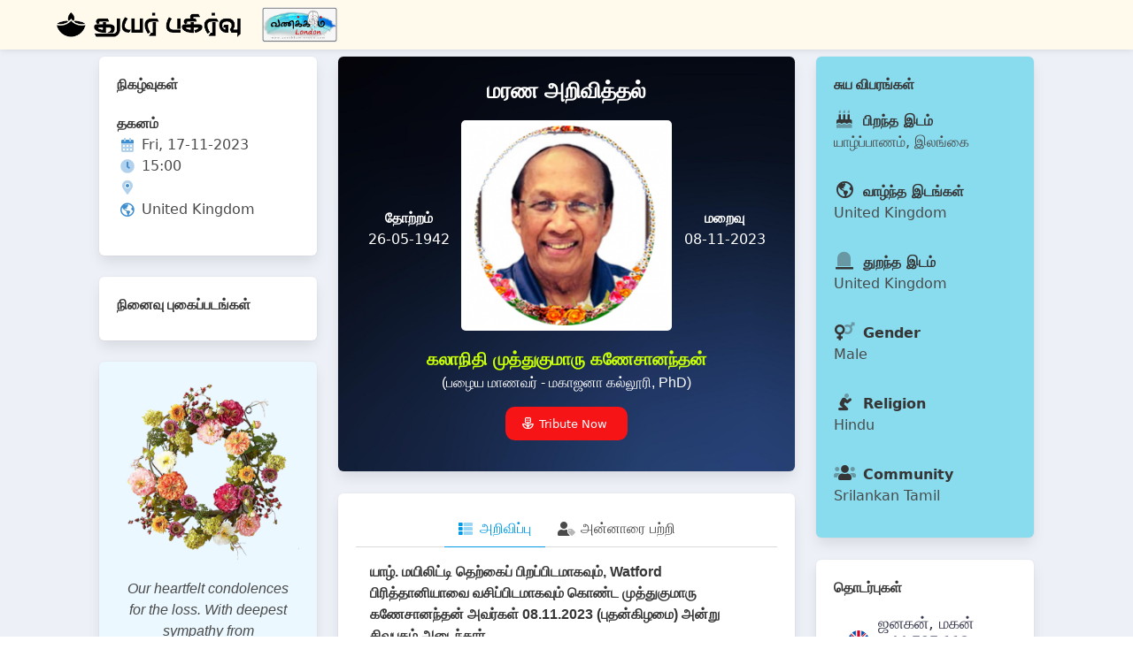

--- FILE ---
content_type: text/html; charset=UTF-8
request_url: https://obituary.vanakkamlondon.com/record-detail/muthuccumaru-kaneshanathan-20231117/2148
body_size: 9985
content:
<!DOCTYPE html>
<html lang="en" dir="ltr" prefix="content: http://purl.org/rss/1.0/modules/content/  dc: http://purl.org/dc/terms/  foaf: http://xmlns.com/foaf/0.1/  og: http://ogp.me/ns#  rdfs: http://www.w3.org/2000/01/rdf-schema#  schema: http://schema.org/  sioc: http://rdfs.org/sioc/ns#  sioct: http://rdfs.org/sioc/types#  skos: http://www.w3.org/2004/02/skos/core#  xsd: http://www.w3.org/2001/XMLSchema# ">
  <head>
    <meta charset="utf-8" />
<link rel="canonical" href="https://obituary.vanakkamlondon.com/record-detail/muthuccumaru-kaneshanathan-20231117/2148" />
<meta property="og:site_name" content="Obituary" />
<meta property="og:type" content="Obituary" />
<meta property="og:url" content="https://obituary.vanakkamlondon.com/record-detail/muthuccumaru-kaneshanathan-20231117/2148" />
<meta property="og:title" content=".கலாநிதி முத்துகுமாரு கணேசானந்தன்" />
<meta property="og:description" content="Obituary | Wed, 11/08/2023 - 12:00 | United Kingdom" />
<meta property="og:image" content="https://obituary.vanakkamlondon.com/sites/default/files/styles/og600/public/2023-11/Kaneshananthan.png?itok=fHUp7bI9" />
<meta property="og:image:url" content="https://obituary.vanakkamlondon.com/sites/default/files/styles/large/public/2023-11/Kaneshananthan.png?itok=M57ZBW21" />
<meta property="og:image:type" content="image/jpeg" />
<meta name="Generator" content="Drupal 9 (https://www.drupal.org)" />
<meta name="MobileOptimized" content="width" />
<meta name="HandheldFriendly" content="true" />
<meta name="viewport" content="width=device-width, initial-scale=1.0" />
<script type="text/javascript" src="/themes/drulma/js/app.js"></script>
<script type="text/javascript" src="/themes/drulma/js/global.js"></script>
<script type="text/javascript" src="/themes/drulma/js/ResizeSensor.min.js"></script>
<script type="text/javascript" src="/themes/drulma/js/theia-sticky-sidebar.min.js"></script>
<script type="text/javascript" src="https://platform-api.sharethis.com/js/sharethis.js#property=623c662663052f00197903f2&amp;product=sop" async="async"></script>
<link rel="icon" href="/sites/default/files/favicon.png" type="image/png" />

    <title>Muthuccumaru Kaneshanathan 20231117 | Obituary</title>
    <link rel="stylesheet" media="all" href="/core/modules/system/css/components/ajax-progress.module.css?riayz9" />
<link rel="stylesheet" media="all" href="/core/modules/system/css/components/align.module.css?riayz9" />
<link rel="stylesheet" media="all" href="/core/modules/system/css/components/autocomplete-loading.module.css?riayz9" />
<link rel="stylesheet" media="all" href="/core/modules/system/css/components/fieldgroup.module.css?riayz9" />
<link rel="stylesheet" media="all" href="/core/modules/system/css/components/container-inline.module.css?riayz9" />
<link rel="stylesheet" media="all" href="/core/modules/system/css/components/clearfix.module.css?riayz9" />
<link rel="stylesheet" media="all" href="/core/modules/system/css/components/details.module.css?riayz9" />
<link rel="stylesheet" media="all" href="/core/modules/system/css/components/hidden.module.css?riayz9" />
<link rel="stylesheet" media="all" href="/core/modules/system/css/components/item-list.module.css?riayz9" />
<link rel="stylesheet" media="all" href="/core/modules/system/css/components/js.module.css?riayz9" />
<link rel="stylesheet" media="all" href="/core/modules/system/css/components/nowrap.module.css?riayz9" />
<link rel="stylesheet" media="all" href="/core/modules/system/css/components/position-container.module.css?riayz9" />
<link rel="stylesheet" media="all" href="/core/modules/system/css/components/progress.module.css?riayz9" />
<link rel="stylesheet" media="all" href="/core/modules/system/css/components/reset-appearance.module.css?riayz9" />
<link rel="stylesheet" media="all" href="/core/modules/system/css/components/resize.module.css?riayz9" />
<link rel="stylesheet" media="all" href="/core/modules/system/css/components/sticky-header.module.css?riayz9" />
<link rel="stylesheet" media="all" href="/core/modules/system/css/components/system-status-counter.css?riayz9" />
<link rel="stylesheet" media="all" href="/core/modules/system/css/components/system-status-report-counters.css?riayz9" />
<link rel="stylesheet" media="all" href="/core/modules/system/css/components/system-status-report-general-info.css?riayz9" />
<link rel="stylesheet" media="all" href="/core/modules/system/css/components/tabledrag.module.css?riayz9" />
<link rel="stylesheet" media="all" href="/core/modules/system/css/components/tablesort.module.css?riayz9" />
<link rel="stylesheet" media="all" href="/core/modules/system/css/components/tree-child.module.css?riayz9" />
<link rel="stylesheet" media="all" href="/core/modules/views/css/views.module.css?riayz9" />
<link rel="stylesheet" media="all" href="/modules/blazy/css/blazy.css?riayz9" />
<link rel="stylesheet" media="all" href="/libraries/fontawesome/css/all.min.css?riayz9" />
<link rel="stylesheet" media="all" href="/libraries/fontawesome/css/v4-shims.min.css?riayz9" />
<link rel="stylesheet" media="all" href="/core/modules/layout_discovery/layouts/onecol/onecol.css?riayz9" />
<link rel="stylesheet" media="all" href="/themes/drulma/css/tweaks.css?riayz9" />
<link rel="stylesheet" media="all" href="/themes/drulma/css/drupal-overrides.css?riayz9" />
<link rel="stylesheet" media="all" href="/themes/drulma/css/bulma.css?riayz9" />
<link rel="stylesheet" media="all" href="/themes/drulma/css/app.css?riayz9" />
<link rel="stylesheet" media="all" href="/sites/default/files/asset_injector/css/reactions-3338f2029c3fba425be5a0838e3d236b.css?riayz9" />
<link rel="stylesheet" media="all" href="/sites/default/files/asset_injector/css/record_node_detail-b3e5cb70d9e10d87740cbf2042b5f386.css?riayz9" />

    
  </head>
  <body>
        <a href="#main-content" class="visually-hidden focusable">
      Skip to main content
    </a>
    
      <div class="dialog-off-canvas-main-canvas" data-off-canvas-main-canvas>
    
  <div>
    <div id="block-topnav">
  
    
      
            <div class="is-family-primary content"><div id="main-navbar" class="navbar navbar-v2 is-inline-flex is-transparent is-hidden-mobile">
  <div class="container">
    <div class="navbar-brand">
      <a href="/" class="navbar-item">
        <img class="logo light-image" src="/sites/default/files/obituary.png" alt="OBITUARY" style="max-height: 1.75rem;">
      </a>
      <a href="/" class="navbar-item">
        <img class="logo light-image" src="/sites/default/files/vkl-11.jpeg" alt="Vanakkam London" style="max-height: 40px;">
      </a>
    </div>
    <div class="navbar-menu">
      <div class="navbar-start">
        <!-- Navbar Search -->
      </div>
    </div>
  </div>
</div>
<nav class="navbar mobile-navbar is-hidden-desktop" aria-label="main navigation">
    <div class="navbar-brand">
    <a class="navbar-item" href="/">
        <img class="logo light-image" src="/sites/default/files/obituary.png" alt="Rip Notice" style="width:150px; height:auto;">
    </a>
    <a class="navbar-item" href="/">
        <img class="logo light-image" src="/sites/default/files/vkl-11.jpeg" alt="Vanakkam London">
    </a>

        <div id="open-mobile-search" class="navbar-item is-icon">
            <a class="icon-link is-primary" href="javascript:void(0);">
                <svg xmlns="http://www.w3.org/2000/svg" width="24" height="24" viewBox="0 0 24 24" fill="none" stroke="currentColor" stroke-width="2" stroke-linecap="round" stroke-linejoin="round" class="feather feather-search"><circle cx="11" cy="11" r="8"></circle><line x1="21" y1="21" x2="16.65" y2="16.65"></line></svg>
            </a>
        </div>

        <!-- Mobile menu toggler icon -->
        <div class="navbar-burger">
            <span></span>
            <span></span>
            <span></span>
        </div>
    </div>
    <!-- Navbar mobile menu -->
    <div class="navbar-menu">

        <div class="navbar-item has-dropdown">

            <!-- Mobile Dropdown -->
            <div class="navbar-dropdown">

            </div>
        </div>

    </div>
    <!--Search-->
    <div class="mobile-search is-hidden">
        <div class="control">
            <input id="tipue_drop_input_mobile" class="input" placeholder="Search...">
            <div class="form-icon">
                <svg xmlns="http://www.w3.org/2000/svg" width="24" height="24" viewBox="0 0 24 24" fill="none" stroke="currentColor" stroke-width="2" stroke-linecap="round" stroke-linejoin="round" class="feather feather-search"><circle cx="11" cy="11" r="8"></circle><line x1="21" y1="21" x2="16.65" y2="16.65"></line></svg>
            </div>
            <div class="close-icon">
                <svg xmlns="http://www.w3.org/2000/svg" width="24" height="24" viewBox="0 0 24 24" fill="none" stroke="currentColor" stroke-width="2" stroke-linecap="round" stroke-linejoin="round" class="feather feather-x"><line x1="18" y1="6" x2="6" y2="18"></line><line x1="6" y1="6" x2="18" y2="18"></line></svg>
            </div>
            <div id="tipue_drop_content_mobile" class="tipue-drop-content" style="display: none;"></div>
        </div>
    </div>
</nav></div>
      
  </div>

  </div>


<div class="container">

<header class="hero is-light" role="banner">
  <div class="hero-head">
    
  </div>
    <div class="hero-foot">
    
  </div>
</header>

<main role="main">
  <section class="section">
    <a id="main-content" tabindex="-1"></a>    

      <div>
    <div id="block-drulma-messages">
  <div data-drupal-messages-fallback class="hidden"></div>
</div>

  </div>


    

        <div class="container">
          <div class="columns">

                  <aside class="column is-one-quarter sbleft" role="complementary">
            <div class="theiaStickySidebar">
                <div>
    <div class="views-element-container" id="block-views-block-events-view-block-1">
  
    
      <div><div class="box events is-hidden-mobile js-view-dom-id-2a7d6529fce4f1d22b7d4522e2790a66241e9183d4d38c6a3576f8c0df95ea26">
  
  
  

      <header>
      <h3 class="ta"><strong>நிகழ்வுகள்</strong></h3>
    </header>
  
  
  

  <div>
  
  <ul>

          <li class="ev-item"><p class="ta"><strong>தகனம் </strong></p>
  <div class="evdt">
    <span class="icon-text">
      <span class="icon has-text-info">
        <i class="fad fa-calendar-alt"></i>
      </span>
      <span>Fri, 17-11-2023</span>
    </span>
    <span class="icon-text">
      <span class="icon has-text-info">
        <i class="fad fa-clock"></i>
      </span>
      <span>15:00</span>
    </span>
  </div>
  <div class="evpl">
    <span class="icon-text1">
      <span class="icon has-text-info">
        <i class="fad fa-map-marker-alt"></i>
      </span>
      <span></span>
    </span>
  </div>
  <div class="evpl">
    <span class="icon-text">
      <span class="icon has-text-info">
        <i class="far fa-globe-americas"></i>
      </span>
      <span>United Kingdom</span>
    </span>
  </div></li>
    
  </ul>

</div>

    

  
  

  
  
</div>
</div>

  </div>
<div class="views-element-container" id="block-views-block-photos-gallery-block-1">
  
    
      <div><div class="box gallery mt-5 is-hidden-mobile js-view-dom-id-7c221c78b2ab395a3d3930a9500c73a7f192eef5ee489a62af340feddbeaf2f0">
  
  
  

      <header>
      <h3 class="ta mb-2"><strong>நினைவு புகைப்படங்கள்</strong></h3>
    </header>
  
  
  

  <div data-drupal-views-infinite-scroll-content-wrapper class="views-infinite-scroll-content-wrapper clearfix"><div class="views-view-grid horizontal cols-2 clearfix">
            <div class="columns is-mobile">
                  <div class="column is-half"></div>
              </div>
      </div>
</div>

    


  
  

  
  
</div>
</div>

  </div>
<div id="block-vklcondolenceblock">
  
    
      
            <div class="is-family-primary content"><div class="box has-background-link-light mt-5 has-text-centered is-hidden-mobile">
<img src="/sites/default/files/cwreath.png"/>
<p class="p-3">
<em>Our heartfelt condolences for the loss. With deepest sympathy from Vanakkamlondon Team.</em>
<div></div>
      
  </div>

  </div>

            </div>
          </aside>
        
        <div class="column is-half mcontent">
          <div class="theiaStickySidebar">
              <div>
    <div id="block-drulma-content">
  
    
        <div data-history-node-id="2148" class="layout layout--onecol">
    <div  class="layout__region layout__region--content">
      
            <div><div class="views-element-container"><div class="box record-head js-view-dom-id-4ee6aff54360aa268515ba5e9d18732c1595b49c5a0472adccf7ec27e414b6ac">
  
  
  

  
  
  

      <div>  <h2 class="mid rtype ta">
மரண அறிவித்தல்
  </h2>
  <section class="record-content-top">
    <div class="rcolumns">
      <div class="photo mid"><img src="/sites/default/files/styles/rch250/public/2023-11/Kaneshananthan.png?itok=aWJabaUW" /></div>
      <aside class="dateleft mid"><span class="dtxt ta">தோற்றம்</span><span class="year">26-05-1942</span></aside>
      <aside class="dateright mid"><span class="dtxt ta">மறைவு</span><span class="year">08-11-2023</span></aside>
    </div>
  </section>
  <div class="record-content-data mid">
    <h2 class="dcname ta">  கலாநிதி முத்துகுமாரு கணேசானந்தன்</h2>
    <h3 class="dprof ta">(பழைய மாணவர் - மகாஜனா கல்லூரி, PhD)</h3>

  <a class="button is-danger js-modal-trigger atbtn" data-target="add-tribute" href="#">
    <span class="icon">
      <i class="far fa-flower-daffodil"></i>
    </span>
    <span>Tribute Now</span>
  </a>
<div class="block">
<div class="sharethis-inline-share-buttons"></div>
</div>
  </div></div>

    

  
  

  
  
</div>
</div>
</div>
      
            <div><div id="tabs-with-content" class="box rbody">
  <div class="tabs is-centered">
    <ul>
      <li>
        <a>
          <span class="icon is-small"><i class="fad fa-th-list"></i></span>
          <span>அறிவிப்பு</span>
        </a>
      </li>
      <li>
        <a>
          <span class="icon is-small"><i class="fad fa-user-tag"></i></span>
          <span>அன்னாரை பற்றி</span>
        </a>
      </li>
    </ul>
  </div>
  <div>
    <section class="tab-content">
      <div class="block ta">
        <strong><p>யாழ். மயிலிட்டி தெற்கைப் பிறப்பிடமாகவும், Watford பிரித்தானியாவை வசிப்பிடமாகவும் கொண்ட முத்துகுமாரு கணேசானந்தன் அவர்கள் 08.11.2023 (புதன்கிழமை) அன்று சிவபதம் அடைந்தார்.</p>
</strong>
      </div>
    </section>
    <section class="tab-content">
      <div class="block ta">
        <p>அன்னார், காலஞ்சென்றவர்களான பண்டிதர் முத்துக்குமாரு - இராசம்மா தம்பதிகளின் பாசமிகு மூத்த புதல்வரும், காலஞ்சென்றவர்களான நமசிவாயம் - செல்லமுத்து தம்பதிகளின் அன்பு மருமகனும் ஆவார்.</p>
<p> </p>
<p>சாந்தனாதேவி அவர்களின் ஆருயிர்க் கணகவரும், ஜனகன், சியாமளா ஆகியோரின் அன்புத் தந்தையும் ஆவார்.</p>
<p> </p>
<p>கார்த்திகா, நிவேதன் ஆகியோரின் அன்பு மாமனாரும் ஆவார்.</p>
<p> </p>
<p>சாதனா, சிந்து, சிரேயா ஆகியோரின் பாசமிகு பாட்டனும் ஆவார்.</p>
<p> </p>
<p>காலஞ்சென்றவர்களான கணேசமணி, கணேசலிங்கம் மற்றும் கணேசாம்பிகை, கணேசதேவன், கணேசநாதன், கணேசவனிதா ஆகியோரின் சகோரரும் ஆவார்.</p>
<p> </p>
<p>மங்கையற்கரசி, காலஞ்சென்றவர்களான கமலாசினிதேவி, கமலேஸ்வரன் மற்றும் கமலகாந்தன் ஆகியோரின் அன்பு மைத்துனரும் ஆவார்.</p>
<p> </p>
<p><strong>தகவல் | குடும்பத்தினர்</strong></p>

      </div>
    </section>
  </div>
</div></div>
      
            <div><div class="views-element-container"><div class="tributes-section js-view-dom-id-bb5555df00e2402353dac053f0e5842439236cea9818310837cf14d4cd104db3">
  
  
  

  
  
  

    

  
  

  
  
</div>
</div>
</div>
      
            <div><div id="add-tribute" class="modal">
<div class="modal-background">&nbsp;</div>

<div class="modal-card">
<header class="modal-card-head">
<p class="modal-card-title">TRIBUTE</p>
<button aria-label="close" class="delete"></button></header>
<section class="modal-card-body">
<form class="comment-tribute-form comment-form" data-drupal-selector="comment-form" action="/comment/reply/node/2148/field_tributes" method="post" id="comment-form" accept-charset="UTF-8">
  <div class="field--type-list-string field--name-field-select-tribute-type field--widget-options-buttons js-form-wrapper form-wrapper" data-drupal-selector="edit-field-select-tribute-type-wrapper" id="edit-field-select-tribute-type-wrapper"><fieldset data-drupal-selector="edit-field-select-tribute-type" id="edit-field-select-tribute-type--wrapper" class="fieldgroup form-composite required js-form-item form-item js-form-wrapper form-wrapper" required="required" aria-required="true">
      <legend>
    <span class="fieldset-legend js-form-required form-required">Select Tribute Type</span>
  </legend>
  <div class="fieldset-wrapper">
                <div id="edit-field-select-tribute-type"><div class="control js-form-item form-item js-form-type-radio form-item-field-select-tribute-type js-form-item-field-select-tribute-type">
      
      <label class="radio option">
    <input data-drupal-selector="edit-field-select-tribute-type-candle" type="radio" id="edit-field-select-tribute-type-candle" name="field_select_tribute_type" value="Candle" class="form-radio is-link radio" />

    Candle
  </label>

  
    </div>
<div class="control js-form-item form-item js-form-type-radio form-item-field-select-tribute-type js-form-item-field-select-tribute-type">
      
      <label class="radio option">
    <input data-drupal-selector="edit-field-select-tribute-type-wreath" type="radio" id="edit-field-select-tribute-type-wreath" name="field_select_tribute_type" value="Wreath" class="form-radio is-link radio" />

    Wreath
  </label>

  
    </div>
<div class="control js-form-item form-item js-form-type-radio form-item-field-select-tribute-type js-form-item-field-select-tribute-type">
      
      <label class="radio option">
    <input data-drupal-selector="edit-field-select-tribute-type-letter" type="radio" id="edit-field-select-tribute-type-letter" name="field_select_tribute_type" value="Letter" class="form-radio is-link radio" />

    Letter
  </label>

  
    </div>
</div>

          </div>
</fieldset>
</div>
<input autocomplete="off" data-drupal-selector="form-8z3rlzzferlnfygy6lr1lyfw7pb2gr2klhymunxokk" type="hidden" name="form_build_id" value="form-_8z3rlZzferLnFygY6lR1lyfw7PB2gR2KlHYMuNXoKk" />
<input data-drupal-selector="edit-comment-tribute-form" type="hidden" name="form_id" value="comment_tribute_form" />
<div class="field--type-string-long field--name-field-tribute-message field--widget-string-textarea js-form-wrapper form-wrapper" data-drupal-selector="edit-field-tribute-message-wrapper" id="edit-field-tribute-message-wrapper">      <div class="field js-form-item form-item js-form-type-textarea form-item-field-tribute-message-0-value js-form-item-field-tribute-message-0-value">
      <label for="edit-field-tribute-message-0-value" class="label control-label js-form-required form-required">Tribute Message</label>
        <div class="control">
  <textarea class="js-text-full text-full form-textarea required textarea" data-drupal-selector="edit-field-tribute-message-0-value" id="edit-field-tribute-message-0-value" name="field_tribute_message[0][value]" rows="5" cols="60" placeholder="" required="required" aria-required="true"></textarea>
</div>

        </div>

  </div>
<div class="field--type-string field--name-field-your-name field--widget-string-textfield js-form-wrapper form-wrapper" data-drupal-selector="edit-field-your-name-wrapper" id="edit-field-your-name-wrapper">      <div class="field js-form-item form-item js-form-type-textfield form-item-field-your-name-0-value js-form-item-field-your-name-0-value">
      <label for="edit-field-your-name-0-value" class="label control-label js-form-required form-required">Your Name</label>
        
<div class="control">
  <input class="js-text-full text-full form-text required is-link input" data-drupal-selector="edit-field-your-name-0-value" type="text" id="edit-field-your-name-0-value" name="field_your_name[0][value]" value="" size="60" maxlength="255" placeholder="" required="required" aria-required="true" />
    </div>

        </div>

  </div>
<div class="field--type-string field--name-field-relationship field--widget-string-textfield js-form-wrapper form-wrapper" data-drupal-selector="edit-field-relationship-wrapper" id="edit-field-relationship-wrapper">      <div class="field js-form-item form-item js-form-type-textfield form-item-field-relationship-0-value js-form-item-field-relationship-0-value">
      <label for="edit-field-relationship-0-value" class="label control-label js-form-required form-required">Relationship</label>
        
<div class="control">
  <input class="js-text-full text-full form-text required is-link input" data-drupal-selector="edit-field-relationship-0-value" type="text" id="edit-field-relationship-0-value" name="field_relationship[0][value]" value="" size="60" maxlength="255" placeholder="" required="required" aria-required="true" />
    </div>

        </div>

  </div>
<div class="field--type-entity-reference field--name-field-tr-country field--widget-options-select js-form-wrapper form-wrapper" data-drupal-selector="edit-field-tr-country-wrapper" id="edit-field-tr-country-wrapper"><div class="field js-form-item form-item js-form-type-select form-item-field-tr-country js-form-item-field-tr-country">
      <label for="edit-field-tr-country" class="label control-label js-form-required form-required">Country</label>
        <div class="select"><select data-drupal-selector="edit-field-tr-country" id="edit-field-tr-country" name="field_tr_country" class="form-select required" required="required" aria-required="true"><option value="_none">- Select a value -</option><option value="63">Australia</option><option value="64">Canada</option><option value="65">Denmark</option><option value="66">France</option><option value="67">Germany</option><option value="68">India</option><option value="69">Italy</option><option value="70">Jordan</option><option value="71">Malaysia</option><option value="72">Netherlands</option><option value="73">Norway</option><option value="74">Sri Lanka</option><option value="75">Swaziland</option><option value="76">Switzerland</option><option value="77">United Kingdom</option><option value="78">United States</option></select></div>
        </div>
</div>
<div data-drupal-selector="edit-actions" class="form-actions control buttons js-form-wrapper form-wrapper" id="edit-actions"><input data-drupal-selector="edit-submit" class="is-primary button button--primary js-form-submit form-submit" type="submit" id="edit-submit" name="op" value="Save" />
</div>

</form>

</section>
</div>
</div>
</div>
      
    </div>
  </div>


  </div>

  </div>

          </div>
        </div>

                  <aside class="column is-one-quarter sbright" role="complementary">
            <div class="theiaStickySidebar">
                <div>
    <div class="views-element-container" id="block-views-block-record-summary-block-1">
  
    
      <div><div class="box summary js-view-dom-id-c298781117cc741dc3219ece6e0333cab78fdbfd06810de1be7654fa13eda7d0">
  
  
  

  
  
  

      <div><div><span><h3 class="ta"><strong>சுய விபரங்கள்</strong></h3>
<div class="item">
<span class="icon-text item-name">
  <span class="icon"><i class="fad fa-birthday-cake"></i></span>
  <span><strong>பிறந்த இடம்</strong></span>
</span>
<span class="item-desc">யாழ்ப்பாணம், இலங்கை</span>
</div>
<div class="item">
<span class="icon-text item-name">
  <span class="icon"><i class="far fa-globe-americas"></i></span>
  <span><strong>வாழ்ந்த இடங்கள்</strong></span>
</span>
<span class="item-desc">United Kingdom</span>
</div>
<div class="item">
<span class="icon-text item-name">
  <span class="icon"><i class="fad fa-tombstone-alt"></i></span>
  <span><strong>துறந்த இடம்</strong></span>
</span>
<span class="item-desc">United Kingdom</span>
</div>
<div class="item">
<span class="icon-text item-name">
  <span class="icon"><i class="fad fa-venus-mars"></i></span>
  <span><strong>Gender</strong></span>
</span>
<span class="item-desc">Male</span>
</div>
<div class="item">
<span class="icon-text item-name">
  <span class="icon"><i class="fad fa-pray"></i></span>
  <span><strong>Religion</strong></span>
</span>
<span class="item-desc">Hindu</span>
</div>
<div class="item">
<span class="icon-text item-name">
  <span class="icon"><i class="fad fa-users"></i></span>
  <span><strong>Community</strong></span>
</span>
<span class="item-desc">Srilankan Tamil</span>
</div></span></div></div>

    

  
  

  
  
</div>
</div>

  </div>
<div class="views-element-container" id="block-views-block-photos-gallery-block-2">
  
    
      <div><div class="box gallery mt-5 is-hidden-tablet js-view-dom-id-3a1c40c720564ea51930ae08273b1474b6f4fedb0a9836e6b7f32cf66badf848">
  
  
  

      <header>
      <h3 class="ta mb-2"><strong>நினைவு புகைப்படங்கள்</strong></h3>
    </header>
  
  
  

  <div data-drupal-views-infinite-scroll-content-wrapper class="views-infinite-scroll-content-wrapper clearfix"><div class="views-view-grid horizontal cols-2 clearfix">
            <div class="columns is-mobile">
                  <div class="column is-half"></div>
              </div>
      </div>
</div>

    


  
  

  
  
</div>
</div>

  </div>
<div class="views-element-container" id="block-views-block-events-view-block-2">
  
    
      <div><div class="box events eventsm is-hidden-tablet js-view-dom-id-6bed603e2bd78cd9a861fb2ae7a35b59a5cf936b4aa1572fab22b26f09385b71">
  
  
  

      <header>
      <h3 class="ta"><strong>நிகழ்வுகள்</strong></h3>
    </header>
  
  
  

  <div>
  
  <ul>

          <li class="ev-item"><p class="ta"><strong>தகனம் </strong></p>
  <div class="evdt">
    <span class="icon-text">
      <span class="icon has-text-info">
        <i class="fad fa-calendar-alt"></i>
      </span>
      <span>Fri, 17-11-2023</span>
    </span>
    <span class="icon-text">
      <span class="icon has-text-info">
        <i class="fad fa-clock"></i>
      </span>
      <span>15:00</span>
    </span>
  </div>
  <div class="evpl">
    <span class="icon-text1">
      <span class="icon has-text-info">
        <i class="fad fa-map-marker-alt"></i>
      </span>
      <span></span>
    </span>
  </div>
  <div class="evpl">
    <span class="icon-text">
      <span class="icon has-text-info">
        <i class="far fa-globe-americas"></i>
      </span>
      <span>United Kingdom</span>
    </span>
  </div></li>
    
  </ul>

</div>

    

  
  

  
  
</div>
</div>

  </div>
<div class="views-element-container" id="block-views-block-thodarbugal-block-1">
  
    
      <div><div class="box contacts js-view-dom-id-1186dd84f9fa676385d19add92854172f0ba85fd98507ac1dfc1bc1b66af2a30">
  
  
  

      <header>
      <h3 class="ta"><strong>தொடர்புகள்</strong></h3>
    </header>
  
  
  

  <div>
  
  <ul>

          <li class="ct-item ஜனகன்"> <img width="24px" height="24px" src="/sites/default/files/flag/77.png" />
      <div class="page-meta">
        <span>ஜனகன், மகன்</span>
        <span>+44 797 112 9391</span>
      </div></li>
          <li class="ct-item சியாமளா"> <img width="24px" height="24px" src="/sites/default/files/flag/77.png" />
      <div class="page-meta">
        <span>சியாமளா, மகள்</span>
        <span>+44 792 088 9410</span>
      </div></li>
          <li class="ct-item கணேசதேவன்"> <img width="24px" height="24px" src="/sites/default/files/flag/77.png" />
      <div class="page-meta">
        <span>கணேசதேவன், சகோதரன்</span>
        <span>+44 794 913 4342</span>
      </div></li>
    
  </ul>

</div>

    

  
  

  
  
</div>
</div>

  </div>
<div id="block-vklcondolenceblockm">
  
    
      
            <div class="is-family-primary content"><div class="box has-background-link-light mt-5 has-text-centered is-hidden-desktop">
<img src="/sites/default/files/cwreath.png"/>
<p class="p-3">
<em>Our heartfelt condolences for the loss. With deepest sympathy from Vanakkamlondon Team.</em>
<div></div>
      
  </div>

  </div>

            </div>
          </aside>
              </div>
        </div>
      </section>
</main>

</div>

  <footer class="footer" role="contentinfo">
      <div>
    <div id="block-footerblock">
  
    
      
            <div class="is-family-primary content"><div class="has-text-centered">
<p>© Vanakkam London</p>
</div></div>
      
  </div>
<div class="views-element-container" id="block-views-block-live-link-dialog-block-1">
  
    
      <div><div class="js-view-dom-id-2cd30638a80ae3ad2bf64bf611fdc57ee612985d12c0c930179b90ed846a1456">
  
  
  

  
  
  

  
    

    

  
  

  
  
</div>
</div>

  </div>

  </div>

  </footer>

  </div>

    <script type="text/javascript">
	$('.sbleft, .mcontent, .sbright').theiaStickySidebar({
		additionalMarginTop: 30
	});
</script>
<script type="text/javascript">
document.addEventListener('DOMContentLoaded', () => {
  // Functions to open and close a modal
  function openModal($el) {
    $el.classList.add('is-active');
  }

  function closeModal($el) {
    $el.classList.remove('is-active');
  }

  function closeAllModals() {
    (document.querySelectorAll('.modal') || []).forEach(($modal) => {
      closeModal($modal);
    });
  }

  // Add a click event on buttons to open a specific modal
  (document.querySelectorAll('.js-modal-trigger') || []).forEach(($trigger) => {
    const modal = $trigger.dataset.target;
    const $target = document.getElementById(modal);
    console.log($target);

    $trigger.addEventListener('click', () => {
      openModal($target);
    });
  });

  // Add a click event on various child elements to close the parent modal
  (document.querySelectorAll('.modal-background, .modal-close, .modal-card-head .delete, .modal-card-foot .button') || []).forEach(($close) => {
    const $target = $close.closest('.modal');

    $close.addEventListener('click', () => {
      closeModal($target);
    });
  });

  // Add a keyboard event to close all modals
  document.addEventListener('keydown', (event) => {
    const e = event || window.event;

    if (e.keyCode === 27) { // Escape key
      closeAllModals();
    }
  });
});
</script>
<script type="text/javascript">
let tabsWithContent = (function () {
  let tabs = document.querySelectorAll('.tabs li');
  let tabsContent = document.querySelectorAll('.tab-content');

  let deactvateAllTabs = function () {
    tabs.forEach(function (tab) {
      tab.classList.remove('is-active');
    });
  };

  let hideTabsContent = function () {
    tabsContent.forEach(function (tabContent) {
      tabContent.classList.remove('is-active');
    });
  };

  let activateTabsContent = function (tab) {
    tabsContent[getIndex(tab)].classList.add('is-active');
  };

  let getIndex = function (el) {
    return [...el.parentElement.children].indexOf(el);
  };

  tabs.forEach(function (tab) {
    tab.addEventListener('click', function () {
      deactvateAllTabs();
      hideTabsContent();
      tab.classList.add('is-active');
      activateTabsContent(tab);
    });
  })

  tabs[0].click();
})();
</script>
<script type="text/javascript">
var candleradio = document.getElementById('edit-field-select-tribute-type-candle');
var candleparent = candleradio.parentNode;
candleparent.classList.add("candlelabel");
var candle = document.createElement('i');
candle.classList.add("fad");
candle.classList.add("fa-candle-holder");
candleradio.after(candle);

var wreathradio = document.getElementById('edit-field-select-tribute-type-wreath');
var wreathparent = wreathradio.parentNode;
wreathparent.classList.add("wreathlabel");
var wreath = document.createElement('i');
wreath.classList.add("fad");
wreath.classList.add("fa-wreath");
wreathradio.after(wreath);

var letterradio = document.getElementById('edit-field-select-tribute-type-letter');
var letterparent = letterradio.parentNode;
letterparent.classList.add("letterlabel");
var letter = document.createElement('i');
letter.classList.add("fad");
letter.classList.add("fa-file-alt");
letterradio.after(letter);

document.getElementById("edit-field-your-name-0-value").placeholder = "YOUR NAME"; 
document.getElementById("edit-field-relationship-0-value").placeholder = "RELATIONSHIP"; 
document.getElementById("edit-field-tribute-message-0-value").placeholder = "TRIBUTE MESSAGE"; 
document.getElementsByName('field_tr_country')[0].options[0].innerHTML = "COUNTRY";
document.getElementById("edit-submit").value = "POST"
</script>

    <script type="application/json" data-drupal-selector="drupal-settings-json">{"path":{"baseUrl":"\/","scriptPath":null,"pathPrefix":"","currentPath":"node\/2148","currentPathIsAdmin":false,"isFront":false,"currentLanguage":"en"},"pluralDelimiter":"\u0003","suppressDeprecationErrors":true,"ajaxPageState":{"libraries":"asset_injector\/css\/reactions,asset_injector\/css\/record_node_detail,blazy\/bio.ajax,drulma\/global,fontawesome\/fontawesome.webfonts,fontawesome\/fontawesome.webfonts.shim,layout_discovery\/onecol,system\/base,views\/views.ajax,views\/views.module,views_infinite_scroll\/views-infinite-scroll","theme":"drulma","theme_token":null},"ajaxTrustedUrl":[],"views":{"ajax_path":"\/views\/ajax","ajaxViews":{"views_dom_id:3a1c40c720564ea51930ae08273b1474b6f4fedb0a9836e6b7f32cf66badf848":{"view_name":"photos_gallery","view_display_id":"block_2","view_args":"2148","view_path":"\/node\/2148","view_base_path":null,"view_dom_id":"3a1c40c720564ea51930ae08273b1474b6f4fedb0a9836e6b7f32cf66badf848","pager_element":0},"views_dom_id:4ee6aff54360aa268515ba5e9d18732c1595b49c5a0472adccf7ec27e414b6ac":{"view_name":"record_content","view_display_id":"block_3","view_args":"2148","view_path":"\/node\/2148","view_base_path":null,"view_dom_id":"4ee6aff54360aa268515ba5e9d18732c1595b49c5a0472adccf7ec27e414b6ac","pager_element":0},"views_dom_id:7c221c78b2ab395a3d3930a9500c73a7f192eef5ee489a62af340feddbeaf2f0":{"view_name":"photos_gallery","view_display_id":"block_1","view_args":"2148","view_path":"\/node\/2148","view_base_path":null,"view_dom_id":"7c221c78b2ab395a3d3930a9500c73a7f192eef5ee489a62af340feddbeaf2f0","pager_element":0}}},"user":{"uid":0,"permissionsHash":"2ed17104ee79b3c8ab9c7592fcbd949d6b28f9ba1fb4ac659571edf103d98ebb"}}</script>
<script src="/core/assets/vendor/jquery/jquery.min.js?v=3.6.0"></script>
<script src="/core/misc/polyfills/nodelist.foreach.js?v=9.4.1"></script>
<script src="/core/misc/polyfills/element.matches.js?v=9.4.1"></script>
<script src="/core/misc/polyfills/object.assign.js?v=9.4.1"></script>
<script src="/core/assets/vendor/css-escape/css.escape.js?v=1.5.1"></script>
<script src="/core/assets/vendor/once/once.min.js?v=1.0.1"></script>
<script src="/core/assets/vendor/jquery-once/jquery.once.min.js?v=9.4.1"></script>
<script src="/core/misc/drupalSettingsLoader.js?v=9.4.1"></script>
<script src="/core/misc/drupal.js?v=9.4.1"></script>
<script src="/core/misc/drupal.init.js?v=9.4.1"></script>
<script src="/core/misc/debounce.js?v=9.4.1"></script>
<script src="/modules/blazy/js/dblazy.min.js?riayz9"></script>
<script src="/modules/blazy/js/plugin/blazy.dataset.min.js?riayz9"></script>
<script src="/modules/blazy/js/plugin/blazy.viewport.min.js?riayz9"></script>
<script src="/modules/blazy/js/plugin/blazy.dom.min.js?riayz9"></script>
<script src="/modules/blazy/js/plugin/blazy.xlazy.min.js?riayz9"></script>
<script src="/modules/blazy/js/plugin/blazy.observer.min.js?riayz9"></script>
<script src="/modules/blazy/js/base/blazy.base.min.js?riayz9"></script>
<script src="/modules/blazy/js/base/io/bio.min.js?riayz9"></script>
<script src="/modules/blazy/js/base/io/bio.media.min.js?riayz9"></script>
<script src="/modules/blazy/js/base/blazy.drupal.min.js?riayz9"></script>
<script src="/modules/blazy/js/blazy.compat.min.js?riayz9"></script>
<script src="/core/assets/vendor/tabbable/index.umd.min.js?v=5.3.2"></script>
<script src="/core/misc/progress.js?v=9.4.1"></script>
<script src="/core/misc/jquery.once.bc.js?v=9.4.1"></script>
<script src="/core/misc/ajax.js?v=9.4.1"></script>
<script src="/modules/blazy/js/base/io/bio.ajax.min.js?riayz9"></script>
<script src="/core/assets/vendor/jquery-form/jquery.form.min.js?v=4.3.0"></script>
<script src="/core/modules/views/js/base.js?v=9.4.1"></script>
<script src="/core/modules/views/js/ajax_view.js?v=9.4.1"></script>
<script src="/modules/views_infinite_scroll/js/infinite-scroll.js?v=9.4.1"></script>

  </body>
</html>


--- FILE ---
content_type: text/css
request_url: https://obituary.vanakkamlondon.com/themes/drulma/css/tweaks.css?riayz9
body_size: 632
content:
/* Add margin between some elements. */
.message, .content, .user-login-form, .form-item, .control, .form-wrapper {
  margin-top: 1rem;
}

/* When using details element as panels you can toggle the body with a click */
details summary.panel-heading {
  cursor: pointer;
}

/* Support icons for submit inputs https://github.com/jgthms/bulma/issues/2407 */
.control.has-icons-left .button {
  padding-left: 2.25em;
}

/* Show the icon for the tabledrag completely */
.table a.tabledrag-handle .handle {
 width: 2em;
 height: 2em;
}
.table .draggable a.tabledrag-handle {
  height: 2.7em;
  padding-top: 1.5em;
}

/* Add ability to display labels inline */
.field--label-inline {
  float: left;
  padding-right: .5em;
}
.field--label-inline:after {
  content: ":";
}


--- FILE ---
content_type: text/css
request_url: https://obituary.vanakkamlondon.com/themes/drulma/css/drupal-overrides.css?riayz9
body_size: 12
content:
/* The toggle button added by javascript should go next to the action button. */
.js .dropbutton li.dropbutton-toggle {
  position: absolute;
}


--- FILE ---
content_type: text/css
request_url: https://obituary.vanakkamlondon.com/sites/default/files/asset_injector/css/reactions-3338f2029c3fba425be5a0838e3d236b.css?riayz9
body_size: 1376
content:
.navbar-v2 {
    background: #fffaeb;
    box-shadow: 0 0 8px 0 rgb(0 0 0 / 12%);
    transition: all .3s;
}
.mobile-navbar .navbar-brand{
  background: #fffaeb;
}
body, .layout-container > main{
  background: #edf0f7;
}
.footer{
  padding:10px;
}
.share-box {
padding: 10px;
position: absolute;
bottom: 49px;
right: 0;
box-shadow: 1px 1px 2px #cccccc, -1px 0px 2px #eeeeee;
border-radius: 10px;
display: none;
background:#fff;
}
.emoji {
  width:48px;
  list-style-type: none;
  cursor: pointer;
  display: inline-block;
  opacity: 0;
  transform: scale(1, 1);
  transition: opacity .5s ease-in-out 1s, transform .07s ease-in-out 0s, top .07s ease-in-out 0s;
    transition-delay: 1s, 0s, 0s;
  transition-delay: 1s, 0s, 0s;
  text-align:center;
}
.emoji i{
  font-size:30px;
}
.emoji i:hover{
  font-size:40px;
}
.share-btn, .share-btn:hover{
  cursor:pointer;
}
.share-btn:hover .share-box {
  display: block;
}
.fb{
  transition-delay: 0s;
}
.tw{
  transition-delay: 0.5s;
}
.ma{
  transition-delay: 1s;
}
.wa{
  transition-delay: 1.5s;
}
.share-btn:hover .emoji {
  opacity: 1;
}
.share-btn:hover .emoji i{
  animation-name: reaction_delay;
  animation-duration: .5s;
}
@keyframes reaction_delay {
  0% {
    font-size:30px;
  }
  48% {
    font-size:40px;
  }	
  100% {
    font-size:30px;
  }
}


.share-btn:hover .fa {
  animation-delay: 0s
}

.share-btn:hover .tw {
  animation-delay: .05s
}

.share-btn:hover .ma {
  animation-delay: .1s
}

.share-btn:hover .wa {
  animation-delay: .15s
}

--- FILE ---
content_type: text/css
request_url: https://obituary.vanakkamlondon.com/sites/default/files/asset_injector/css/record_node_detail-b3e5cb70d9e10d87740cbf2042b5f386.css?riayz9
body_size: 4411
content:
.places .place-tag{
background-color: transparent;
align-items: stretch;
display: flex;
padding:15px;
}
.places .place-tag-name {
  align-items: center;
  color: #363636;
  display: flex;
  flex-grow: 1;
}
.summary {
  background: #89dbee;
}
.summary .item{
background-color: transparent;
padding:15px 0;
}
.summary .item-name {
  align-items: center;
  color: #363636;
  display: block;
}
.summary .item .icon i{
  font-size:20px;
}
.contacts .ct-item{
  display: flex;
  justify-content: flex-start;
  align-items: center;
  padding: 16px;
}
.contacts .empty{
  display: none;
}
.contacts, .eventsm {
  margin-top: 25px;
}
.ev-item {
  margin: 20px 0px;
}
.contacts .ct-item img{
  height: 24px;
  width: 24px;
  max-height: 24px;
}
.ct-item .page-meta{
  padding: 0 10px;
  line-height: 1.3;
}
.ct-item .page-meta span:first-child {
  font-size: 18px;
  color: #393a4f;
  font-weight: 500;
  display:block;
}
.ct-item .page-meta span:nth-child(2) {
  font-size: 16px;
  color: #757a91;
}
.record-head {
background: url(/sites/default/files/detailbg2.jpeg);
background-repeat: repeat;
background-size: cover;
color:#fff;
}
.mid {
    text-align: center;
}
.rtype {
  text-transform: uppercase;
  font-weight: bold;
  margin-bottom: 15px;
font-size: 25px;
color: #fff;
}
.record-content-top {
  display: flex;
  flex: 1;
}
.rcolumns{
  display: flex;
  flex:1;
  align-items: center;
}
.photo{
  flex: 1;
  order: 2;
}
.dateleft{
  width: 25%;
  order: 1;
}
.dateright{ 
  width: 25%;
  order: 3;
}
.dtxt {
  display: block;
  font-weight: bold;
}
.photo img{
    padding: 6px;
    background: #fff;
    border-radius: 5px;
}
.ta{
  font-family: 'Mukta Malar', sans-serif;
}
.dcname {
  font-size: 20px;
  font-weight: bold;
  margin-top: 10px;
  color: #c8ff05;
}
.rbody {
  margin-top: 25px;
}
.atbtn{
  margin:15px;  
}
.liveBtn {
  width: 130px;
  filter: invert(1);
}
.liveBtn1 {
  width: 130px;
}
.live-dialog{
border-radius: .375em;
bottom: 1em;
right: 1em;
width: 20rem;
background-color: #fffaeb;
box-shadow: 0 0 1em rgba(0,0,0,.1);
padding: 1em 1.5em;
position: fixed;
z-index: 60;
}
.candlelabel, .wreathlabel, .letterlabel{
  text-align: center;
}

.candlelabel i, .wreathlabel i, .letterlabel i{
padding: 10px;
font-size: 120px;
display: block;
border: 5px solid #f2f2f2;
}

@media (max-width: 480px) {
.candlelabel i, .wreathlabel i, .letterlabel i{
font-size: 60px;
}
}

.candlelabel input, .wreathlabel input, .letterlabel input{
  display: none;
}

.candlelabel input[type=radio]:checked + i,
.wreathlabel input[type=radio]:checked + i,
.letterlabel input[type=radio]:checked + i{
  border: 5px solid rgb(228, 207, 94);
}
#edit-field-select-tribute-type{
  display: flex;
}
#edit-field-select-tribute-type .control{
  flex-grow: 0;
  flex-basis: 33.33%;
  text-align: center;
}
#edit-field-tribute-message-wrapper label, #edit-field-your-name-wrapper label, #edit-field-relationship-wrapper label, #edit-field-tr-country-wrapper label{
  display: none;
}
#add-tribute #edit-submit{
  padding:5px 40px;
}
#add-tribute .modal-card-body article{
  display: none;
}

/** TAB **/
#tabs-with-content .tabs:not(:last-child) {
  margin-bottom: 0;
}

#tabs-with-content .tab-content {
  padding: 1rem;
  display: none;
}

#tabs-with-content .tab-content.is-active {
  display: block;
}

/** TRIBUTES **/
.tributes-section {
  margin-top: 25px;
}
.Letter {
  background: radial-gradient(circle, rgb(174, 196, 238) 0%, rgb(47, 95, 151) 100%);
}
.Wreath {
  background: rgb(238,174,202);
  background: radial-gradient(circle, rgb(238, 174, 202) 0%, rgb(148, 187, 233) 100%);
}
.Candle {
  background: rgb(39,6,4);
  background: linear-gradient(90deg, rgba(39,6,4,1) 0%, rgba(25,5,3,1) 43%); 
}
.Candle .tmsg{
  color: #fff;
}
.Letter .trimg {
  background: url('/sites/default/files/letter1.png');
  background-repeat: no-repeat;
  background-position: center;
  background-size: contain;
}
.Wreath .trimg {
  background: url('/sites/default/files/flower1.png');
  background-repeat: no-repeat;
  background-position: center;
  background-size: contain;
}
.Candle .trimg {
  background: url('/sites/default/files/candle.gif');
  background-repeat: no-repeat;
  background-position: center;
  background-size: contain;
}
.tribute-list {
  display: flex;
}
.trimg {
    flex: 1;
    order: 0;
    width: 20%;
}
.trmsg {
  width: 80%;
  order: 1;
}
.tmsg {
  display: block;
  font-size: 18px;
  color:#000;
}
.tname, .tcont {
  display: block;
  text-align: right;
  color: #fff;
  font-weight: 700;
}
.tcont {
  font-size: 12px;
}

--- FILE ---
content_type: text/javascript
request_url: https://obituary.vanakkamlondon.com/themes/drulma/js/global.js
body_size: 16055
content:
/*! global.js | Friendkit | © Css Ninja. 2019-2020 */
"use strict";function changeDemoImages(){$("*[data-demo-src]").each((function(){var t=$(this).attr("data-demo-src");$(this).attr("src",t)})),$("*[data-demo-background]").each((function(){var t=$(this).attr("data-demo-background");$(this).attr("data-background",t)}))}function changeDemoHrefs(){$("*[data-demo-href]").each((function(){var t=$(this).attr("data-demo-href");$(this).attr("href",t)}))}function initBgImages(){$(".has-background-image").length&&$(".has-background-image").each((function(){var t=$(this).attr("data-background");void 0!==t&&$(this).css("background-image","url("+t+")")}))}function setThemeToLocalStorage(t){window.localStorage.setItem("theme",t),$("#friendkit-demo-landing").length||("dark"===t?$("body").addClass("is-dark"):$("body").removeClass("is-dark"))}function toggleTheme(){var t=window.localStorage.getItem("theme");console.log(t),null!=t&&null!=t&&(setThemeToLocalStorage(t),"dark"===t&&$(".theme-toggle input").prop("checked",!0),$(document).trigger("themeChange",t)),$(".theme-toggle input").on("change",(function(){!0===$(this).prop("checked")?(console.log("checked"),setThemeToLocalStorage("dark"),$(".theme-toggle input").prop("checked",!0),$(document).trigger("themeChange","dark")):(setThemeToLocalStorage("light"),$(".theme-toggle input").prop("checked",!1),$(document).trigger("themeChange","light"))}))}function linkCheck(){$(".dashboard-aside-link").length&&$(".dashboard-aside-link").each((function(){$(this).prop("href")==window.location.href&&$(this).addClass("is-active")}))}function initPageloader(){$(".pageloader").length&&($(".pageloader").toggleClass("is-active"),$(window).on("load",(function(){var t=setTimeout((function(){$(".pageloader").toggleClass("is-active"),$(".infraloader").toggleClass("is-active"),clearTimeout(t)}),700);if($("#main-feed").length)var o=setTimeout((function(){$("#shadow-dom").remove(),$(".true-dom").removeClass("is-hidden"),clearTimeout(o)}),2500);if($(".questions-wrap").length)o=setTimeout((function(){$("#questions-shadow-dom-settings, #questions-shadow-dom-single, #questions-shadow-dom-home, #questions-shadow-dom-stats, #questions-shadow-dom-categories").remove(),$(".true-dom").removeClass("is-hidden"),clearTimeout(o)}),2500)})))}function initSuggestionSearch(){$("#tipue_drop_input, #tipue_drop_input_mobile").tipuedrop()}function initNavDropdowns(){$(".drop-trigger").click((function(){$(".nav-drop").removeClass("is-active"),$(this).find(".nav-drop").addClass("is-active"),$(this).hasClass("is-account")&&$(this).addClass("is-opened")})),$(document).click((function(t){var o=t.target;$(o).is(".nav-drop")||$(o).parents().is(".drop-trigger")||($(".nav-drop").removeClass("is-active"),$(".is-account").removeClass("is-opened"))}))}function initNavbarCart(){$(".is-cart .cart-button").on("click",(function(){$(this).closest(".is-cart").find(".shopping-cart").addClass("is-active"),setTimeout((function(){$(".navbar-cart-loader").removeClass("is-active")}),800)})),$(document).click((function(t){var o=t.target;$(o).is(".is-cart .cart-button")||$(o).parents().is(".is-cart")||($(".shopping-cart").removeClass("is-active"),setTimeout((function(){$(".navbar-cart-loader").addClass("is-active")}),300))}))}function initDropdowns(){$(".dropdown-trigger").click((function(){$(".dropdown-trigger").removeClass("is-active"),$(this).addClass("is-active")})),$(document).click((function(t){var o=t.target;$(o).is(".dropdown-trigger img")||$(o).parents().is(".dropdown-trigger")||$(".dropdown-trigger").removeClass("is-active")}))}function initTabs(){$(".nav-tabs-wrapper ul li").on("click",(function(){var t=$(this).attr("data-tab");$(this).siblings("li").removeClass("is-active"),$(this).closest(".nav-tabs-wrapper").children(".tab-content").removeClass("is-active"),$(this).addClass("is-active"),$("#"+t).addClass("is-active")}))}function initModals(){$(".modal-trigger").length&&($(".modal-trigger").on("click",(function(){var t=$(this).attr("data-modal");$("#"+t).toggleClass("is-active")})),$(".modal-close, .close-modal").on("click",(function(){$(".modal.is-active").removeClass("is-active")})))}function initEmojiPicker(){var t=0;$(".post-comment.has-emojis").each((function(){t+=1;var o=$(this),i=o.find(".card-footer"),e=o.find("textarea"),s=o.find(".is-emoji");i.attr("id","post-comment-wrapper-"+t),e.attr("id","post-comment-textarea-"+t),s.attr("id","post-comment-button-"+t);var a=document.getElementById("post-comment-wrapper-"+t),n=document.getElementById("post-comment-textarea-"+t),c=document.getElementById("post-comment-button-"+t),r=new EmojiButton({position:"top-end",rootElement:a,autoHide:!1});r.on("emoji",(function(t){n.value+=t,n.dispatchEvent(new Event("keyup"))})),c.addEventListener("click",(function(){r.pickerVisible?r.hidePicker():r.showPicker(c)}))}))}function initLightboxEmojis(){var t=0;$(".has-lightbox-emojis").each((function(){t+=1;var o=$(this),i=o.find(".controls-inner"),e=o.find("textarea"),s=o.find(".emoji-button");i.attr("id","lightbox-post-comment-wrapper-"+t),e.attr("id","lightbox-post-comment-textarea-"+t),s.attr("id","lightbox-post-comment-button-"+t);var a=document.getElementById("lightbox-post-comment-wrapper-"+t),n=document.getElementById("lightbox-post-comment-textarea-"+t),c=document.getElementById("lightbox-post-comment-button-"+t),r=new EmojiButton({position:"top-end",rootElement:a,autoHide:!1});r.on("emoji",(function(t){n.value+=t,n.dispatchEvent(new Event("keyup"))})),c.addEventListener("click",(function(){r.pickerVisible?r.hidePicker():r.showPicker(c)}))}))}function initVideoEmbed(){$("#video-embed").length&&embedVideo("#video-embed")}function initLikeButton(){$(".like-button").on("click",(function(){$(this).toggleClass("is-active")}))}function initLoadMore(){var t;$(".load-more-button").on("click",(function(o){o.preventDefault(),clearTimeout(t),$(this).toggleClass("loading"),t=setTimeout((function(){$(".load-more-button").removeClass("loading")}),2500)}))}function initPostComments(){$(".fab-wrapper.is-comment, .close-comments").on("click",(function(t){$(this).addClass("is-active").closest(".card").find(".content-wrap, .comments-wrap").toggleClass("is-hidden");var o=$(this).closest(".is-post"),i=$(o).offset();console.log(i),$("html, body").stop().animate({scrollTop:i.top-70},500),t.preventDefault(),setTimeout((function(){$(".emojionearea-editor").val("")}),400)}))}function initSimplePopover(){$(".has-tip").webuiPopover({trigger:"hover",placement:"auto",width:300,padding:!1,offsetLeft:0,offsetTop:0,animation:"pop",cache:!1})}function initTooltips(){$(".has-tooltip").ggtooltip({html:!0,textcolor:"#fff",backcolor:"#444",bordercolor:"#444"})}function initUsersAutocomplete(){if($("#users-autocpl").length){var t="",o="",i={url:"assets/data/api/users/user-autocpl.json",getValue:"name",template:{type:"custom",method:function(t,o){return"<div class=template-wrapper><div class=avatar-wrapper><img class=autocpl-avatar src='"+o.pic+"' /><img class=avatar-badge src='"+o.badge+"' /></div><div class=entry-text>"+t+"<br><span>"+o.location+"</span></div></div> "}},highlightPhrase:!1,list:{maxNumberOfElements:5,showAnimation:{type:"fade",time:400,callback:function(){}},match:{enabled:!0},onChooseEvent:function(){var i=$("#users-autocpl").val();$("#users-autocpl").val(""),t='\n                        <div class="control tag-control">\n                            <div class="tags has-addons">\n                                <a class="tag is-link">'+i+'</a>\n                                <a class="tag is-delete is-inverted"></a>\n                            </div>\n                        </div>\n                    ',o='\n                        <span class="tagged-friend"><small>&mdash; with</small> <a class="is-inverted" href="#">'+i+"</a>,</span>\n                    ",$.when($("#tag-list").append(t)).done((function(){$("#options-summary").append(o),$(".tag.is-delete").on("click",(function(){var t=$(this).closest(".tags").find(".tag.is-link").text();$(this).closest(".tag-control").remove(),$(".tagged-friend a").each((function(){var o=$(this).text();if(t!==o)return!1;$(this).closest(".tagged-friend").remove()}))}))}))}}};$("#users-autocpl").easyAutocomplete(i)}}function initKSelect(){$(".custom-select").on("click",(function(){$(this).toggleClass("is-active")})),$(document).click((function(t){var o=t.target;$(o).is(".custom-select")||$(o).parents().is(".control")||$(".custom-select").removeClass("is-active")})),$(".custom-select input").on("change",(function(){var t=$(this).siblings(".option-meta").find("span").text();$(this).closest(".custom-select").find(".select-box span").html(t)}))}function initComboBox(){$(".is-combo .combo-box").on("click",(function(){$(this).toggleClass("is-active")})),$(".combo-box .box-dropdown li").on("click",(function(t){var o=t.target,i=$(this).find(".item-icon i").attr("class"),e=$(this).find(".item-icon i"),s=(i=$(this).find(".item-icon i").attr("class"),$(this).find(".item-icon").html()),a=$(this).find(".item-name").text(),n='<i class="'+i+'"></i>';console.log(s),$(o).is(".box-dropdown li, body")||$(o).parents().is(".box-dropdown")||$(".box-dropdown").removeClass("is-active"),$(o).is("body")&&$(".box-dropdown").removeClass("is-active"),$(this).siblings("li.is-active").removeClass("is-active"),$(this).addClass("is-active"),e.length?($(this).closest(".combo-box").find(".combo-item i").remove(),$(this).closest(".combo-box").find(".combo-item svg").remove(),$(this).closest(".combo-box").find(".combo-item").prepend(n),$(this).closest(".combo-box").find(".combo-item .selected-item").text(a)):($(this).closest(".combo-box").find(".combo-item i").remove(),$(this).closest(".combo-box").find(".combo-item").prepend(s),$(this).closest(".combo-box").find(".combo-item .selected-item").text(a))})),$(document).click((function(t){var o=t.target;$(o).is(".combo-box")||$(o).parents().is(".is-combo")||$(".combo-box").removeClass("is-active")}))}function initImageComboBox(){$(".is-combo .image-combo-box").on("click",(function(){$(this).toggleClass("is-active")})),$(".image-combo-box .box-dropdown li").on("click",(function(t){var o=t.target,i=$(this).find(".item-icon img").attr("src"),e=$(this).find(".item-name").text();$(o).is(".box-dropdown li, body")||$(o).parents().is(".box-dropdown")||$(".box-dropdown").removeClass("is-active"),$(o).is("body")&&$(".box-dropdown").removeClass("is-active"),$(this).siblings("li.is-active").removeClass("is-active"),$(this).addClass("is-active"),$(this).closest(".image-combo-box").find(".combo-item img").attr("src",i),$(this).closest(".image-combo-box").find(".combo-item .selected-item").text(e)})),$(document).click((function(t){var o=t.target;$(o).is(".image-combo-box")||$(o).parents().is(".is-combo")||$(".image-combo-box").removeClass("is-active")}))}function initUserComboBox(){$(".is-combo .user-combo-box").on("click",(function(){$(this).toggleClass("is-active")})),$(".user-combo-box .box-dropdown li").on("click",(function(t){var o=t.target,i=$(this).find(".item-icon .avatar").attr("src"),e=$(this).find(".item-icon .badge").attr("src"),s=$(this).find(".item-name").text();$(o).is(".box-dropdown li, body")||$(o).parents().is(".box-dropdown")||$(".box-dropdown").removeClass("is-active"),$(o).is("body")&&$(".box-dropdown").removeClass("is-active"),$(this).siblings("li.is-active").removeClass("is-active"),$(this).addClass("is-active"),$(this).closest(".user-combo-box").find(".combo-item .avatar").attr("src",i),$(this).closest(".user-combo-box").find(".combo-item .badge").attr("src",e),$(this).closest(".user-combo-box").find(".combo-item .selected-item").text(s)}))}function initStackedComboBox(){$(".is-combo .stacked-combo-box").on("click",(function(){$(this).toggleClass("is-active")})),$(".stacked-combo-box .box-dropdown li").on("click",(function(t){var o=t.target,i=$(this).find(".item-icon img").attr("src"),e=($(this).find(".item-name").text(),$(this).attr("data-skill")),s='\n            <img id="'+e+'" class="is-stacked" src="'+i+'">\n        ';$(o).is(".box-dropdown li, body")||$(o).parents().is(".box-dropdown")||$(".box-dropdown").removeClass("is-active"),$(o).is("body")&&$(".box-dropdown").removeClass("is-active"),$(this).toggleClass("is-active"),console.log(s),0==$(".stacked-combo-box li.is-active").length?($("#"+e).remove(),$("#skill-placeholder").removeClass("is-hidden"),$(this).closest(".stacked-combo-box").find(".selected-item").text("Select one or more skills")):($("#skill-placeholder").addClass("is-hidden"),$(this).closest(".stacked-combo-box").find(".selected-item").text(""),$("#"+e).length?$("#"+e).remove():$(this).closest(".stacked-combo-box").find(".combo-item").prepend(s))}))}function initBigComboBox(){$(".big-combo-box").on("click",(function(){$(this).toggleClass("is-active")})),$(".big-combo-box .box-dropdown li").on("click",(function(t){var o=t.target,i=$(this).find(".item-icon i").attr("class"),e=$(this).find(".item-name span:first-child").text(),s=$(this).find(".item-name span:nth-child(2)").text();$(o).is(".box-dropdown li, body")||$(o).parents().is(".box-dropdown")||$(".box-dropdown").removeClass("is-active"),$(o).is("body")&&$(".box-dropdown").removeClass("is-active"),$(this).siblings("li.is-active").removeClass("is-active"),$(this).addClass("is-active"),$(this).closest(".big-combo-box").find(".combo-item i").attr("class",i),$(this).closest(".big-combo-box").find(".combo-item .selected-item").text(e),$(this).closest(".big-combo-box").find(".combo-item .selected-desc").text(s)}))}function initTextFilter(){var t;t=$(".textFilter-input").val(),$(".textFilter-input").focus((function(o){$(this).val()===t&&$(this).val("")})).blur((function(o){""===$(this).val()&&$(this).val(t)})).keyup((function(t){var o=$(this).val().toLowerCase().split(" ");if(o.length&&($(".textFilter-target").hide().removeClass("is-match").addClass("is-not-match").filter((function(){for(var t=$(this).find(".textFilter-match").text().toLowerCase(),i=0;i<o.length;i++)if(-1===t.indexOf(o[i]))return!1;return!0})).show().removeClass("is-not-match").addClass("is-match"),$("#friends-page").length)){var i=$(".card-row-wrap.is-active").find(".friend-card.is-match").length;console.log(i),0==i?($(".card-row-wrap.is-active").find(".card-row").addClass("is-hidden"),$(".card-row-wrap.is-active").find(".card-row-placeholder").removeClass("is-hidden")):($(".card-row-wrap.is-active").find(".card-row-placeholder").addClass("is-hidden"),$(".card-row-wrap.is-active").find(".card-row").removeClass("is-hidden"))}}))}function initShareModal(){$(".small-fab.share-fab").on("click",(function(){var t=$(this),o=t.closest(".is-post").find(".post-image img").attr("src"),i=t.closest(".is-post").find(".user-block .image img").attr("src"),e=t.closest(".is-post").find(".post-text > p").html();void 0!==o?$("#share-modal-image").attr("src",o).removeClass("is-hidden"):$("#share-modal-image").addClass("is-hidden"),$("#share-modal-avatar").attr("src",i),$("#share-modal-text").html(e)}))}function initAboutGlider(){$(".about-glider").each((function(){if($(this).is(":visible")){var t=$(this).attr("id");new Glider(document.querySelector("#"+t),{slidesToShow:3,slidesToScroll:3,dots:"#slider-dots-"+t,draggable:!0,responsive:[{breakpoint:768,settings:{slidesToShow:3,slidesToScroll:3,itemWidth:150,duration:.25}},{breakpoint:300,settings:{slidesToShow:1,slidesToScroll:1,duration:.25}}]})}}))}var toasts={};toasts.service={info:function(t,o,i,e,s){iziToast.show({class:"toast",icon:o,title:t,message:i,titleColor:"#fff",messageColor:"#fff",iconColor:"#fff",backgroundColor:"#0062ff",progressBarColor:"#bc7aff",position:e,transitionIn:"fadeInDown",close:!1,timeout:s,zindex:99999})},success:function(t,o,i,e,s){iziToast.show({class:"toast",icon:o,title:t,message:i,titleColor:"#fff",messageColor:"#fff",iconColor:"#fff",backgroundColor:"#0062ff",progressBarColor:"#fafafa",position:e,transitionIn:"fadeInDown",close:!1,timeout:s,zindex:99999})},error:function(t,o,i,e,s){iziToast.show({class:"toast",icon:o,title:t,message:i,titleColor:"#fff",messageColor:"#fff",iconColor:"#fff",backgroundColor:"#ff533d",progressBarColor:"#fff",position:e,transitionIn:"fadeInDown",close:!1,timeout:s,zindex:99999})}};
